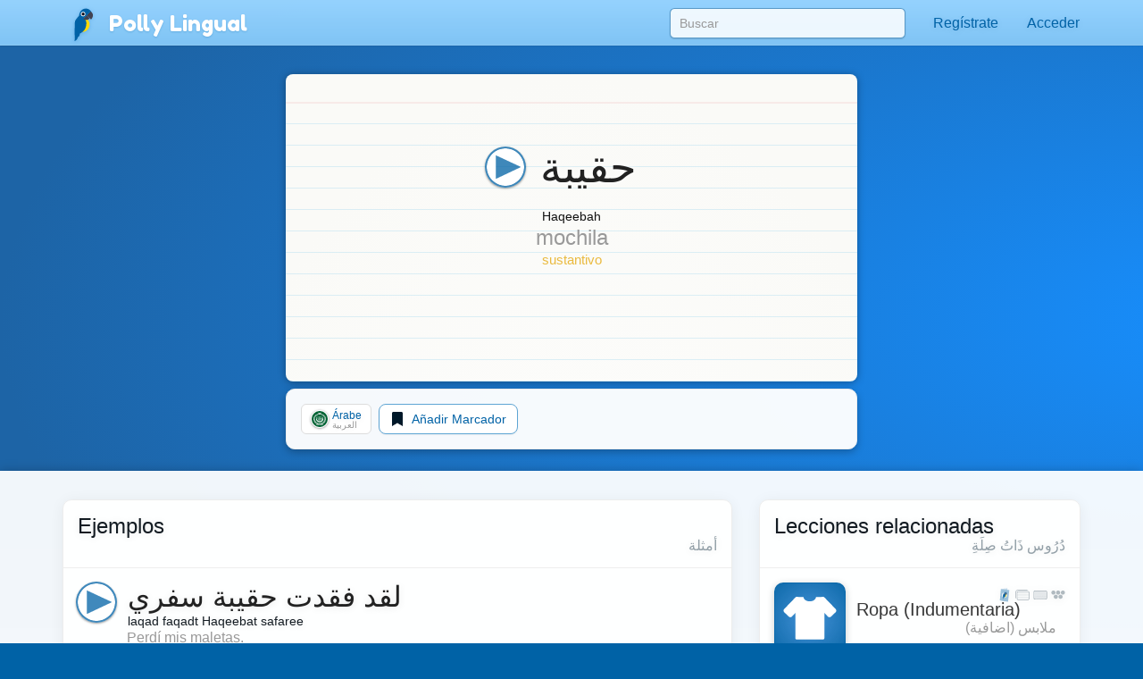

--- FILE ---
content_type: text/html;charset=UTF-8
request_url: https://pollylingu.al/api/ar/es/subject_pronouns/
body_size: 89
content:
[{"id":25170,"string":"\u0647\u0648","transliteration":"howa","audio":"423a.mp3","language_id":8,"status":"active","type_id":3,"gender_id":1,"number_id":1,"case_id":12,"category_id":3,"verbform_id":null,"person_id":3,"context_id":null,"condition_id":null,"form_id":null,"region_id":null,"deixis_id":null,"notes":null,"position":999},{"id":23426,"string":"\u0627\u0646\u0627","transliteration":"aanaa","audio":"420a.mp3","language_id":8,"status":"active","type_id":3,"gender_id":null,"number_id":1,"case_id":12,"category_id":3,"verbform_id":null,"person_id":1,"context_id":null,"condition_id":null,"form_id":null,"region_id":null,"deixis_id":null,"notes":null,"position":2},{"id":27371,"string":"\u0646\u062d\u0646","transliteration":"naHn","audio":"427a.mp3","language_id":8,"status":"active","type_id":3,"gender_id":null,"number_id":2,"case_id":12,"category_id":3,"verbform_id":null,"person_id":1,"context_id":null,"condition_id":null,"form_id":null,"region_id":null,"deixis_id":null,"notes":"","position":1},{"id":27371,"string":"\u0646\u062d\u0646","transliteration":"naHn","audio":"427a.mp3","language_id":8,"status":"active","type_id":3,"gender_id":null,"number_id":3,"case_id":12,"category_id":3,"verbform_id":null,"person_id":1,"context_id":null,"condition_id":null,"form_id":null,"region_id":null,"deixis_id":null,"notes":"","position":6},{"id":24007,"string":"\u0627\u0646\u062a\u064e","transliteration":"aanta","audio":"421a.mp3","language_id":8,"status":"active","type_id":3,"gender_id":1,"number_id":1,"case_id":12,"category_id":3,"verbform_id":null,"person_id":2,"context_id":null,"condition_id":null,"form_id":null,"region_id":null,"deixis_id":null,"notes":null,"position":1},{"id":25759,"string":"\u0647\u064a","transliteration":"hiya","audio":"424a.mp3","language_id":8,"status":"active","type_id":3,"gender_id":2,"number_id":1,"case_id":12,"category_id":3,"verbform_id":null,"person_id":3,"context_id":null,"condition_id":null,"form_id":null,"region_id":null,"deixis_id":null,"notes":null,"position":999},{"id":27838,"string":"\u0627\u0646\u062a\u0645","transliteration":"aantom","audio":"428a.mp3","language_id":8,"status":"active","type_id":3,"gender_id":1,"number_id":3,"case_id":12,"category_id":3,"verbform_id":null,"person_id":2,"context_id":null,"condition_id":null,"form_id":null,"region_id":null,"deixis_id":null,"notes":null,"position":5},{"id":24583,"string":"\u0627\u0646\u062a\u0650","transliteration":"aanti","audio":"422a.mp3","language_id":8,"status":"active","type_id":3,"gender_id":2,"number_id":1,"case_id":12,"category_id":3,"verbform_id":null,"person_id":2,"context_id":null,"condition_id":null,"form_id":null,"region_id":null,"deixis_id":null,"notes":null,"position":6},{"id":29153,"string":"\u0647\u0646","transliteration":"hin","audio":"431a.mp3","language_id":8,"status":"active","type_id":3,"gender_id":2,"number_id":3,"case_id":12,"category_id":3,"verbform_id":null,"person_id":3,"context_id":null,"condition_id":null,"form_id":null,"region_id":null,"deixis_id":null,"notes":null,"position":1},{"id":28286,"string":"\u0627\u0646\u062a\u0646","transliteration":"aamton","audio":"429a.mp3","language_id":8,"status":"active","type_id":3,"gender_id":2,"number_id":3,"case_id":12,"category_id":3,"verbform_id":null,"person_id":2,"context_id":null,"condition_id":null,"form_id":null,"region_id":null,"deixis_id":null,"notes":null,"position":5},{"id":28740,"string":"\u0647\u0645","transliteration":"hom","audio":"430a.mp3","language_id":8,"status":"active","type_id":3,"gender_id":1,"number_id":3,"case_id":12,"category_id":3,"verbform_id":null,"person_id":3,"context_id":null,"condition_id":null,"form_id":null,"region_id":null,"deixis_id":null,"notes":null,"position":0},{"id":26260,"string":"\u0627\u0646\u062a\u0645\u0627","transliteration":"antuma","audio":"","language_id":8,"status":"active","type_id":3,"gender_id":null,"number_id":2,"case_id":12,"category_id":3,"verbform_id":null,"person_id":2,"context_id":null,"condition_id":null,"form_id":null,"region_id":null,"deixis_id":null,"notes":null,"position":999},{"id":156112,"string":"\u0647\u064f\u0645\u0627","transliteration":"humaa","audio":"","language_id":8,"status":"active","type_id":3,"gender_id":null,"number_id":2,"case_id":12,"category_id":3,"verbform_id":null,"person_id":3,"context_id":null,"condition_id":null,"form_id":null,"region_id":null,"deixis_id":null,"notes":null,"position":4}]